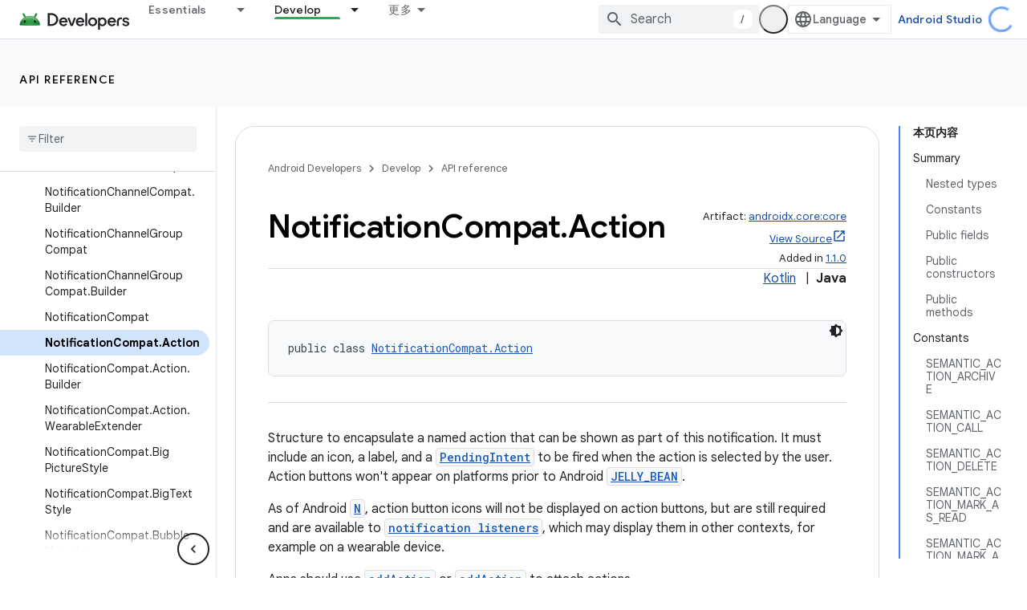

--- FILE ---
content_type: text/html; charset=UTF-8
request_url: https://feedback-pa.clients6.google.com/static/proxy.html?usegapi=1&jsh=m%3B%2F_%2Fscs%2Fabc-static%2F_%2Fjs%2Fk%3Dgapi.lb.en.2kN9-TZiXrM.O%2Fd%3D1%2Frs%3DAHpOoo_B4hu0FeWRuWHfxnZ3V0WubwN7Qw%2Fm%3D__features__
body_size: 79
content:
<!DOCTYPE html>
<html>
<head>
<title></title>
<meta http-equiv="X-UA-Compatible" content="IE=edge" />
<script type="text/javascript" nonce="EH-XkQO49D4wGLh9-8veCA">
  window['startup'] = function() {
    googleapis.server.init();
  };
</script>
<script type="text/javascript"
  src="https://apis.google.com/js/googleapis.proxy.js?onload=startup" async
  defer nonce="EH-XkQO49D4wGLh9-8veCA"></script>
</head>
<body>
</body>
</html>
